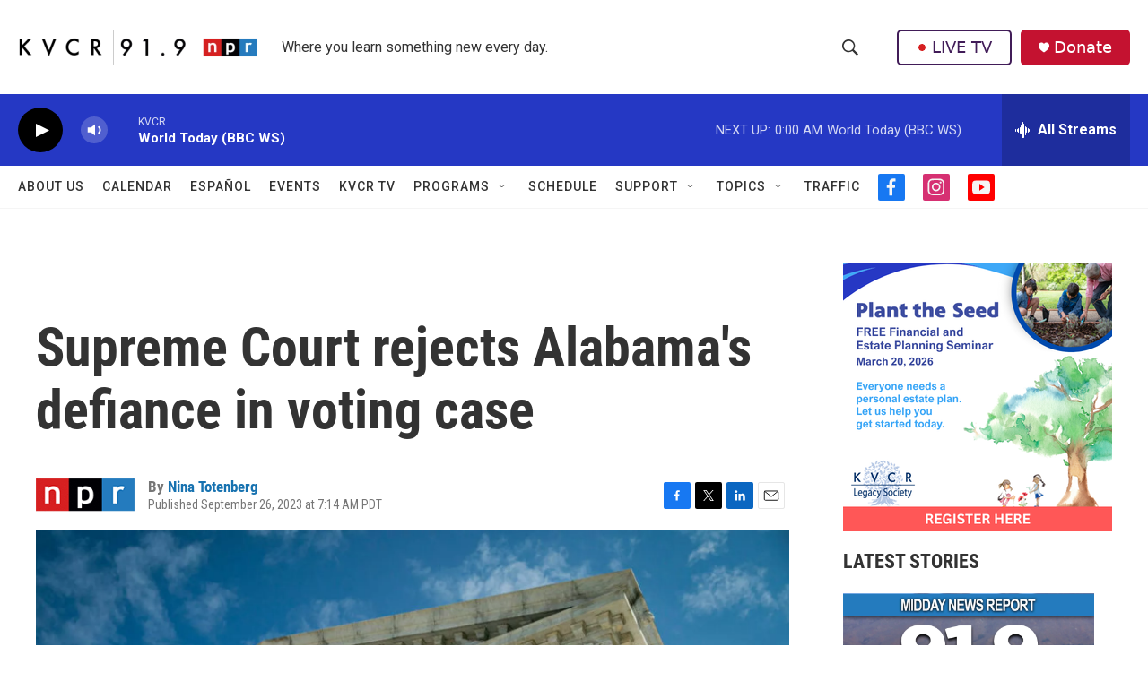

--- FILE ---
content_type: text/html; charset=utf-8
request_url: https://www.google.com/recaptcha/api2/aframe
body_size: 266
content:
<!DOCTYPE HTML><html><head><meta http-equiv="content-type" content="text/html; charset=UTF-8"></head><body><script nonce="nELa9IgiOJ_c1M6KlU4YfA">/** Anti-fraud and anti-abuse applications only. See google.com/recaptcha */ try{var clients={'sodar':'https://pagead2.googlesyndication.com/pagead/sodar?'};window.addEventListener("message",function(a){try{if(a.source===window.parent){var b=JSON.parse(a.data);var c=clients[b['id']];if(c){var d=document.createElement('img');d.src=c+b['params']+'&rc='+(localStorage.getItem("rc::a")?sessionStorage.getItem("rc::b"):"");window.document.body.appendChild(d);sessionStorage.setItem("rc::e",parseInt(sessionStorage.getItem("rc::e")||0)+1);localStorage.setItem("rc::h",'1770013339627');}}}catch(b){}});window.parent.postMessage("_grecaptcha_ready", "*");}catch(b){}</script></body></html>